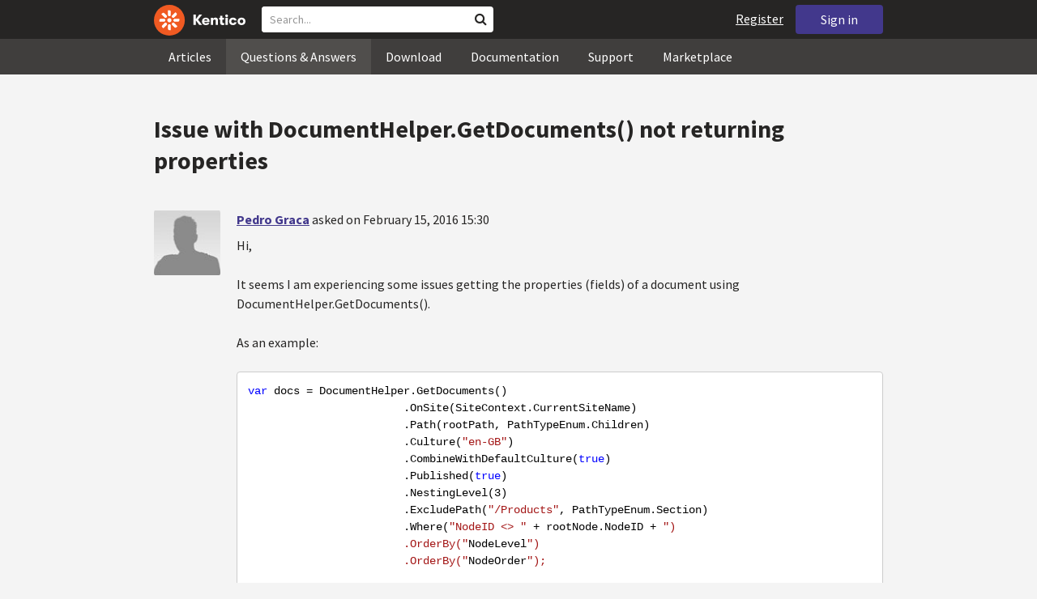

--- FILE ---
content_type: text/html; charset=utf-8
request_url: https://devnet.kentico.com/questions/issue-with-documenthelper-getdocuments()-not-returning-properties
body_size: 28241
content:
<!DOCTYPE html>
<html  >
<head id="head"><title>
	Issue with DocumentHelper.GetDocuments() not returning properties
</title><meta charset="UTF-8" /> 
<meta http-equiv="X-UA-Compatible" content="IE=edge"/>
<meta name="viewport" content="width=device-width, initial-scale=1, maximum-scale=1"/>
<meta name="google-site-verification" content="JWey8gEnlg5ksHr1jGTVwp2WgxUKG9wTYuwP8uGl5L4" />

<link href="/DevNet/assets/css/devnet.min.pref.css" type="text/css" rel="stylesheet" media="screen" />

<link href="//fonts.googleapis.com/css?family=Source+Sans+Pro:700,400,300&amp;subset=latin,latin-ext" rel="stylesheet" type="text/css">
<script type="text/javascript" src="//ajax.googleapis.com/ajax/libs/jquery/1.7.2/jquery.min.js"></script>

<!--[if lt IE 9]>
  <script src="/DevNet/assets/js/html5shiv.js"></script>
  <script src="//css3-mediaqueries-js.googlecode.com/svn/trunk/css3-mediaqueries.js"></script>
<![endif]-->

<!--[if gt IE 8]>
  <script type="text/javascript" src="/DevNet/assets/js/highlight.min.js"></script>
<![endif]-->
<!--[if !IE]>-->
  <script type="text/javascript" src="/DevNet/assets/js/highlight.min.js"></script>
<!--<![endif]-->

<script type="text/javascript" src="/DevNet/assets/js/lib.min.js"></script>
<script type="text/javascript" src="/DevNet/assets/js/custom.min.js"></script>
<script type="text/javascript" src="//cdnjs.cloudflare.com/ajax/libs/jquery-cookie/1.4.1/jquery.cookie.js"></script>


<link rel="apple-touch-icon" sizes="57x57" href="/i/favicons/apple-touch-icon-57x57.png" />
<link rel="apple-touch-icon" sizes="114x114" href="/i/favicons/apple-touch-icon-114x114.png" />
<link rel="apple-touch-icon" sizes="72x72" href="/i/favicons/apple-touch-icon-72x72.png" />
<link rel="apple-touch-icon" sizes="144x144" href="/i/favicons/apple-touch-icon-144x144.png" />
<link rel="apple-touch-icon" sizes="60x60" href="/i/favicons/apple-touch-icon-60x60.png" />
<link rel="apple-touch-icon" sizes="120x120" href="/i/favicons/apple-touch-icon-120x120.png" />
<link rel="apple-touch-icon" sizes="76x76" href="/i/favicons/apple-touch-icon-76x76.png" />
<link rel="apple-touch-icon" sizes="152x152" href="/i/favicons/apple-touch-icon-152x152.png" />
<link rel="apple-touch-icon" sizes="180x180" href="/i/favicons/apple-touch-icon-180x180.png" />
<link rel="icon" type="image/png" href="/i/favicons/favicon-192x192.png" sizes="192x192" />
<link rel="icon" type="image/png" href="/i/favicons/favicon-160x160.png" sizes="160x160" />
<link rel="icon" type="image/png" href="/i/favicons/favicon-96x96.png" sizes="96x96" />
<link rel="icon" type="image/png" href="/i/favicons/favicon-16x16.png" sizes="16x16" />
<link rel="icon" type="image/png" href="/i/favicons/favicon-32x32.png" sizes="32x32" />
<meta name="msapplication-TileColor" content="#ef5a25" />
<meta name="msapplication-TileImage" content="/i/favicons/mstile-144x144.png" /> 
<link href="/App_Themes/Default/Images/favicon.ico" type="image/x-icon" rel="shortcut icon"/>
<link href="/App_Themes/Default/Images/favicon.ico" type="image/x-icon" rel="icon"/>
<script type="text/javascript" src='https://www.google.com/recaptcha/api.js'></script>

<script type="text/javascript">
	//<![CDATA[
collapseSignIn();
//]]>
</script><style>
.k-cookie-bar {
  display: none;
}

[style*=hidden] {
    display: block;
}
</style></head>
<body class="LTR ENUS ContentBody" >
    
    <form method="post" action="/questions/issue-with-documenthelper-getdocuments()-not-returning-properties" id="form">
<div class="aspNetHidden">
<input type="hidden" name="__CMSCsrfToken" id="__CMSCsrfToken" value="z6nnZPmDhxt6lG8HsoxOwr6F48teHgVugT6r8Gb24Pbn33tdNQU38dua5wULNKEfNh20oVquBdN8A6pERtR42HA+4u/LUH7XIa17MbGftEXfONaZJAUK4/GFPj2aKxZP2UsNNRR5XupKpIhfFahbIA==" />
<input type="hidden" name="__EVENTTARGET" id="__EVENTTARGET" value="" />
<input type="hidden" name="__EVENTARGUMENT" id="__EVENTARGUMENT" value="" />

</div>

<script type="text/javascript">
//<![CDATA[
var theForm = document.forms['form'];
if (!theForm) {
    theForm = document.form;
}
function __doPostBack(eventTarget, eventArgument) {
    if (!theForm.onsubmit || (theForm.onsubmit() != false)) {
        theForm.__EVENTTARGET.value = eventTarget;
        theForm.__EVENTARGUMENT.value = eventArgument;
        theForm.submit();
    }
}
//]]>
</script>


<script src="/WebResource.axd?d=pynGkmcFUV13He1Qd6_TZF2lxjhmy_CyLKzRueKtjdJATXsna_mg1aeKziM1-ohTg4dXelBpU4qnAJViAqD_oDhctZ2XT3irYzNRp_Hc1TL5f8nchgaoV6xhbzuffH0X0&amp;t=638901608248157332" type="text/javascript"></script>

<input type="hidden" name="lng" id="lng" value="en-US" />
<script src="/CMSPages/GetResource.ashx?scriptfile=%7e%2fCMSScripts%2fWebServiceCall.js" type="text/javascript"></script>
<script type="text/javascript">
	//<![CDATA[

function PM_Postback(param) { if (window.top.HideScreenLockWarningAndSync) { window.top.HideScreenLockWarningAndSync(1080); } if(window.CMSContentManager) { CMSContentManager.allowSubmit = true; }; __doPostBack('m$am',param); }
function PM_Callback(param, callback, ctx) { if (window.top.HideScreenLockWarningAndSync) { window.top.HideScreenLockWarningAndSync(1080); }if (window.CMSContentManager) { CMSContentManager.storeContentChangedStatus(); };WebForm_DoCallback('m$am',param,callback,ctx,null,true); }
//]]>
</script>
<script src="/ScriptResource.axd?d=[base64]&amp;t=5c0e0825" type="text/javascript"></script>
<script src="/ScriptResource.axd?d=[base64]&amp;t=5c0e0825" type="text/javascript"></script>
<script type="text/javascript">
	//<![CDATA[

var CMS = CMS || {};
CMS.Application = {
  "language": "en",
  "imagesUrl": "/CMSPages/GetResource.ashx?image=%5bImages.zip%5d%2f",
  "isDebuggingEnabled": false,
  "applicationUrl": "/",
  "isDialog": false,
  "isRTL": "false"
};

//]]>
</script>
<div class="aspNetHidden">

	<input type="hidden" name="__VIEWSTATEGENERATOR" id="__VIEWSTATEGENERATOR" value="A5343185" />
	<input type="hidden" name="__SCROLLPOSITIONX" id="__SCROLLPOSITIONX" value="0" />
	<input type="hidden" name="__SCROLLPOSITIONY" id="__SCROLLPOSITIONY" value="0" />
</div>
    <script type="text/javascript">
//<![CDATA[
Sys.WebForms.PageRequestManager._initialize('manScript', 'form', ['tctxM',''], [], [], 90, '');
//]]>
</script>

    <div id="ctxM">

</div>
    <!-- Google Tag Manager -->
<script>(function(w,d,s,l,i){w[l]=w[l]||[];w[l].push({'gtm.start':
new Date().getTime(),event:'gtm.js'});var f=d.getElementsByTagName(s)[0],
j=d.createElement(s),dl=l!='dataLayer'?'&l='+l:'';j.async=true;j.src=
'https://www.googletagmanager.com/gtm.js?id='+i+dl;f.parentNode.insertBefore(j,f);
})(window,document,'script','dataLayer','GTM-5R6NXZG');</script>
<!-- End Google Tag Manager -->

<header class="navbar navbar-inverse navbar-fixed-top" id="header">
  <div class="container">
    <div class="row">
      <div class="col-md-6 col-sm-6 col-xs-12" id="header-first-child">
        <a class="navbar-logo" href="/">
          <svg xmlns="http://www.w3.org/2000/svg" viewBox="0 0 444.45 150" style="height:38px; margin-top:6px;"><defs><style>.cls-3{fill:#fff;}.cls-4{fill:#f05a22;}</style></defs><g id="Layer_2" data-name="Layer 2"><path class="cls-3" d="M214.1,72.45l19.73,25.31H219.94L203.44,75.6V97.76H191.82V47.55h11.62v22.3L220,47.55h13.77Z"/><path class="cls-3" d="M269.79,83.49H244.25c.21,4.55,3.23,7,8.1,7,3.38,0,5.53-.91,6.46-3.09h10.74c-1.07,6.81-8,11.33-17.21,11.33-11.77,0-19-6.67-19-18.18,0-11.33,7.39-18.18,18.65-18.18,10.76,0,18.07,6.67,18.07,16.42a37.45,37.45,0,0,1-.26,4.74Zm-10.54-6.82c-.08-4.54-2.66-7-7.32-7s-7.6,2.8-7.68,7Z"/><path class="cls-3" d="M276.39,63.19h11v5c2-3.87,6-6,11.19-6,8.4,0,12.63,4.73,12.63,14.12V97.74H300.13V80c0-5.81-1.65-8.46-6.09-8.46s-6.68,2.87-6.68,8.18V97.8h-11Z"/><path class="cls-3" d="M341.24,89v8.75a43.8,43.8,0,0,1-7.32.58c-5.17,0-12.27-1.15-12.27-12.73V71.86H316.2V63.19h5.45V52.93h11V63.19h7.83v8.67h-7.81V83.35c0,5.09,2.08,5.88,4.8,5.88A32.11,32.11,0,0,0,341.24,89Z"/><path class="cls-3" d="M346.25,53.5a6.68,6.68,0,1,1,.5,2.58,6.52,6.52,0,0,1-.5-2.58Zm1.3,9.69h10.9V97.74h-10.9Z"/><path class="cls-3" d="M364.84,80.47c0-10.91,7.1-18.18,18.5-18.18,10.32,0,17.07,5.46,17.93,14.06h-11c-.79-3.22-2.87-4.73-6.89-4.73-4.74,0-7.6,3.15-7.6,8.89s2.86,8.9,7.6,8.9c4,0,6.1-1.44,6.89-4.46h11c-.86,8.4-7.61,13.78-17.93,13.78C371.94,98.69,364.84,91.37,364.84,80.47Z"/><path class="cls-3" d="M406.07,80.47c0-10.54,7.32-18.18,19.23-18.18S444.45,70,444.45,80.47s-7.31,18.18-19.15,18.18S406.07,91,406.07,80.47Zm27.48,0c0-5.23-3.09-9-8.25-9s-8.25,3.73-8.25,9,3,9,8.25,9S433.55,85.71,433.55,80.47Z"/><circle class="cls-4" cx="75" cy="75" r="75"/><path class="cls-3" d="M75,65a10.07,10.07,0,1,1-7.1,3A10,10,0,0,1,75,65"/><path class="cls-3" d="M100.82,68.1h21.6a.86.86,0,0,1,.53.19.77.77,0,0,1,.28.48c.53,2.72,1.91,13.13-6.84,13.13H101c-8.5,0-8.69-13.8-.1-13.8"/><path class="cls-3" d="M49.18,81.9H27.58a.86.86,0,0,1-.53-.19.87.87,0,0,1-.28-.48c-.53-2.72-1.92-13.13,6.84-13.13H49.08c8.5,0,8.69,13.8.1,13.8"/><path class="cls-3" d="M88.38,51.86l15.28-15.28a.86.86,0,0,1,.5-.23.8.8,0,0,1,.54.14c2.32,1.57,10.64,7.92,4.44,14.12L98.21,61.54c-6,6-15.9-3.63-9.83-9.68"/><path class="cls-3" d="M61.62,98.14,46.34,113.41a.79.79,0,0,1-.5.24.8.8,0,0,1-.54-.14c-2.32-1.58-10.64-7.93-4.44-14.12L51.79,88.45C57.81,82.44,67.69,92.08,61.62,98.14Z"/><path class="cls-3" d="M68.1,49.18V27.57a.83.83,0,0,1,.19-.52.77.77,0,0,1,.48-.28c2.72-.52,13.13-1.92,13.13,6.85V49c0,8.5-13.8,8.69-13.8.1"/><path class="cls-3" d="M81.9,100.82v21.61a.83.83,0,0,1-.19.52.87.87,0,0,1-.48.28c-2.72.52-13.13,1.91-13.13-6.85V100.91C68.1,92.42,81.9,92.22,81.9,100.82Z"/><path class="cls-3" d="M51.87,61.62,36.59,46.34a.81.81,0,0,1-.24-.5.8.8,0,0,1,.14-.54c1.58-2.32,7.93-10.63,14.12-4.44L61.55,51.8c6,6-3.63,15.9-9.68,9.82"/><path class="cls-3" d="M98.13,88.38l15.28,15.27a.84.84,0,0,1,.24.51.8.8,0,0,1-.14.54c-1.58,2.32-7.93,10.63-14.13,4.44L88.45,98.2c-6-6,3.63-15.9,9.68-9.82"/></g></svg>
        </a>
        <div class="search" id="search"><div id="p_lt_zoneHeaderSearch_wSB1_pnlSearch" class="searchBox" onkeypress="javascript:return WebForm_FireDefaultButton(event, &#39;p_lt_zoneHeaderSearch_wSB1_btnSearch&#39;)">
	
    <label for="p_lt_zoneHeaderSearch_wSB1_txtWord" id="p_lt_zoneHeaderSearch_wSB1_lblSearch" class="search-label">Search for:</label>
    <input name="p$lt$zoneHeaderSearch$wSB1$txtWord" type="text" maxlength="1000" id="p_lt_zoneHeaderSearch_wSB1_txtWord" class="search-input form-control" placeholder="Search..." />
    <input type="submit" name="p$lt$zoneHeaderSearch$wSB1$btnSearch" value="Search" id="p_lt_zoneHeaderSearch_wSB1_btnSearch" class="search-button btn btn-primary" />
    
    <i class="fa fa-search"></i>
    <div id="p_lt_zoneHeaderSearch_wSB1_pnlPredictiveResultsHolder" class="predictiveSearchHolder">
		
    
	</div>  

</div>
</div>
      </div>
      <div class="col-md-6 col-sm-6 col-xs-12"  id="header-last-child">
        <a href="/sign-in?ReturnUrl=/questions/issue-with-documenthelper-getdocuments()-not-returning-properties" class="btn btn-secondary button-header" id="sign">Sign in</a><a href="/register" class="navbar-name" id="user">Register</a>
        <span class="btn btn-secondary button-header button-navigation" id="nav-trigger">
          <i class="fa fa-reorder"></i> Menu
        </span>
      </div>
    </div>
  </div>
</header>
<nav class="navigation" id="navigation">
  <div class="container">
    <div class="row">
      <div class="col-md-12 col-sm-12 col-xs-12" id="navigation-child">
        <ul>
<li>
  <a href="/articles" class="">Articles</a>
</li><li>
  <a href="/questions-answers" class="active">Questions & Answers</a>
</li><li>
  <a href="/download" class="">Download</a>
</li><li>
  <a href="/documentation" class="">Documentation</a>
</li><li>
  <a href="/support" class="">Support</a>
</li><li>
  <a href="/marketplace" class="">Marketplace</a>
</li>
        </ul>
      </div>
    </div>
  </div>
</nav>
<div id="feedback">

</div>  
<div id="main-content">

<div class="outer-container outer-container-main">
  <div class="right">
    <div class="container">
      <div class="row">
        <div class="col-md-12 col-sm-12 col-xs-12">
          <div class="handle-alerts"></div><!--[if lte IE 7]>
<div class="alert alert-danger alert-dismissable"><button type="button" class="close" data-dismiss="alert" aria-hidden="true">&times;</button>You are using an obsolete web browser. Please upgrade the browser to be able to browse this site correctly.</div>
<![endif]-->
<div class="question-detail">

<h1>Issue with DocumentHelper.GetDocuments() not returning properties</h1>
<div class="media no-margin-bottom no-margin-top border-bottom padding-bottom-3">
  <!--[if lt IE 9]>
    <img class="thumbnail pull-left" src="/CMSPages/GetAvatar.aspx?avatarguid=a0b77137-331c-4f35-b5fe-65c0da28ec18&amp;maxsidesize=100" alt="Pedro Graca" />
  <![endif]-->
  <div class="pull-left">
    <div class="thumbnail" style="background-image: url('/CMSPages/GetAvatar.aspx?avatarguid=a0b77137-331c-4f35-b5fe-65c0da28ec18&amp;maxsidesize=100');" title="Pedro Graca">   
    </div>  
    

  </div>
  <div class="media-body">
      <h3 class="media-heading"><a href="/users/441815/pedro-graca">Pedro Graca</a> <span class="media-info">asked on February 15, 2016 15:30</span></h3>
      <div class="media-content"><p>Hi,</p>
<p>It seems I am experiencing some issues getting the properties (fields) of a document using DocumentHelper.GetDocuments().</p>
<p>As an example:</p>
<pre><code>var docs = DocumentHelper.GetDocuments()
                        .OnSite(SiteContext.CurrentSiteName)
                        .Path(rootPath, PathTypeEnum.Children)
                        .Culture(&quot;en-GB&quot;)
                        .CombineWithDefaultCulture(true)
                        .Published(true)
                        .NestingLevel(3)
                        .ExcludePath(&quot;/Products&quot;, PathTypeEnum.Section)
                        .Where(&quot;NodeID &lt;&gt; &quot; + rootNode.NodeID + &quot;)
                        .OrderBy(&quot;NodeLevel&quot;)
                        .OrderBy(&quot;NodeOrder&quot;);

foreach (var doc in docs)
{
    doc.GetValue(&quot;MenuItemGroup&quot;) //THIS IS NULL
    DocumentHelper.GetDocument(doc ,new TreeProvider()).GetValue(&quot;MenuItemGroup&quot;) //DISPLAYS CORRECT VALUE
    doc.GetValue(&quot;MenuItemGroup&quot;) //IT NOW DISPLAYS CORRECT VALUE
}
</code></pre>

<p>Obviously, I want to avoid unnecessarily making another call.</p>
<p>Could you please advise?</p>
<p>Thank you,
Pedro</p>
</div>
      <div class="margin-top-1-5">
        
        <span class="btn btn-clear btn-label btn-xxs no-shadow btn-white-hover-color voteQuestion hidden" id="question-6981"><span class="number-votes">0  votes</span><span class="do-vote">Vote for this question</span></span>        
        <a href="/tag/kentico%209" rel="tag" class="label label-secondary">kentico 9</a><a href="/tag/api" rel="tag" class="label label-secondary">api</a><a href="/tag/documenthelper" rel="tag" class="label label-secondary">documenthelper</a><a href="/tag/documenthelper.getdocumen" rel="tag" class="label label-secondary">documenthelper.getdocumen</a>
    </div>  
  </div>
</div>
<script type="text/javascript">
//<![CDATA[
   var votedAnswers = [];
   var votedQuestion =  [];
   var ownAnswers =  [];
//]]>
</script>


<script type="text/javascript">
	//<![CDATA[
jQuery(document).ready(function(){

jQuery(".btn-user-edit-answer").click(function(){
  loadAnswerForEdit(this);
});

});

//]]>
</script></div>

<div id="answers" class="border-bottom"><h3>Recent Answers</h3>
<hr class="no-margin-top" />

<div class="media no-border-top" data-answerId="11984">
  <!--[if lt IE 9]>
<img class="thumbnail pull-left" src="/CMSPages/GetAvatar.aspx?avatarguid=3d534d88-f754-4c31-9a04-263414754c38&amp;maxsidesize=100" alt="David te Kloese" />
<![endif]-->
  <div class="pull-left">
    <div class="thumbnail" style="background-image: url(/CMSPages/GetAvatar.aspx?avatarguid=3d534d88-f754-4c31-9a04-263414754c38&amp;maxsidesize=100);" title="David te Kloese">   
    </div>
    <img class="margin-left-1 margin-top-2 hidden-xs" alt="" src="/App_Themes/Default/Images/CMSSiteManager/Administration/Badges/2015/certified-developer-13.png" />
  </div>
  <div class="media-body">
    <h3 class="media-heading"><a href="/users/234668/david-te-kloese">David te Kloese</a>
      <span class="media-info">
        answered on February 15, 2016 16:14
        
      </span>
    </h3>
    <div class="media-content">
      <div class="js-answer-text">
        <p>Hi,</p>
<p>Can you try including the columns property:</p>
<p><code>.Columns(&quot;MenuItemGroup&quot;, &quot;SomeMorecolumn&quot;, &quot;anotherColumn&quot;);</code></p>
<p>Greets,</p>
<p>David</p>

      </div>
      <div class="media-addtional">
        <span class="btn btn-clear btn-label btn-xxs no-shadow btn-white-hover-color vote"><span class="number-votes">0 votes</span><span class="do-vote">Vote for this answer</span></span>
        <span class="btn btn-success btn-xxs no-shadow margin-right-0-25 mark">Mark as a Correct answer</span>        
        
      </div>
    </div>
  </div>
</div>



<div class="media no-border-top" data-answerId="11985">
  <!--[if lt IE 9]>
<img class="thumbnail pull-left" src="/CMSPages/GetAvatar.aspx?avatarguid=a0b77137-331c-4f35-b5fe-65c0da28ec18&amp;maxsidesize=100" alt="Pedro Graca" />
<![endif]-->
  <div class="pull-left">
    <div class="thumbnail" style="background-image: url(/CMSPages/GetAvatar.aspx?avatarguid=a0b77137-331c-4f35-b5fe-65c0da28ec18&amp;maxsidesize=100);" title="Pedro Graca">   
    </div>
    
  </div>
  <div class="media-body">
    <h3 class="media-heading"><a href="/users/441815/pedro-graca">Pedro Graca</a>
      <span class="media-info">
        answered on February 15, 2016 16:49
        
      </span>
    </h3>
    <div class="media-content">
      <div class="js-answer-text">
        <p>Hi David,</p>
<p>Unfortunately, it doesn't work.</p>
<p>DataConnection.HandleError]: 
Caused exception: 
Invalid column name 'MenuItemGroup'.</p>
<p>Thank you,
Pedro</p>

      </div>
      <div class="media-addtional">
        <span class="btn btn-clear btn-label btn-xxs no-shadow btn-white-hover-color vote"><span class="number-votes">0 votes</span><span class="do-vote">Vote for this answer</span></span>
        <span class="btn btn-success btn-xxs no-shadow margin-right-0-25 mark">Mark as a Correct answer</span>        
        
      </div>
    </div>
  </div>
</div>



<div class="media no-border-top" data-answerId="11986">
  <!--[if lt IE 9]>
<img class="thumbnail pull-left" src="/CMSPages/GetAvatar.aspx?avatarguid=f92e7d52-cb89-4f28-a4bd-2a0abe3a90ce&amp;maxsidesize=100" alt="Zach Perry" />
<![endif]-->
  <div class="pull-left">
    <div class="thumbnail" style="background-image: url(/CMSPages/GetAvatar.aspx?avatarguid=f92e7d52-cb89-4f28-a4bd-2a0abe3a90ce&amp;maxsidesize=100);" title="Zach Perry">   
    </div>
    <img class="margin-left-1 margin-top-2 hidden-xs" alt="" src="/App_Themes/Default/Images/CMSSiteManager/Administration/Badges/2015/certified-developer-11.png" />
  </div>
  <div class="media-body">
    <h3 class="media-heading"><a href="/users/446828/zach-perry">Zach Perry</a>
      <span class="media-info">
        answered on February 15, 2016 17:07
        
      </span>
    </h3>
    <div class="media-content">
      <div class="js-answer-text">
        <p>I think you might have to include a classname.
<code>DocumentHelper.GetDocuments(&quot;classname&quot;)</code></p>

      </div>
      <div class="media-addtional">
        <span class="btn btn-clear btn-label btn-xxs no-shadow btn-white-hover-color vote"><span class="number-votes">0 votes</span><span class="do-vote">Vote for this answer</span></span>
        <span class="btn btn-success btn-xxs no-shadow margin-right-0-25 mark">Mark as a Correct answer</span>        
        
      </div>
    </div>
  </div>
</div>



<div class="media no-border-top" data-answerId="11987">
  <!--[if lt IE 9]>
<img class="thumbnail pull-left" src="/CMSPages/GetAvatar.aspx?avatarguid=3d534d88-f754-4c31-9a04-263414754c38&amp;maxsidesize=100" alt="David te Kloese" />
<![endif]-->
  <div class="pull-left">
    <div class="thumbnail" style="background-image: url(/CMSPages/GetAvatar.aspx?avatarguid=3d534d88-f754-4c31-9a04-263414754c38&amp;maxsidesize=100);" title="David te Kloese">   
    </div>
    <img class="margin-left-1 margin-top-2 hidden-xs" alt="" src="/App_Themes/Default/Images/CMSSiteManager/Administration/Badges/2015/certified-developer-13.png" />
  </div>
  <div class="media-body">
    <h3 class="media-heading"><a href="/users/234668/david-te-kloese">David te Kloese</a>
      <span class="media-info">
        answered on February 15, 2016 17:12
        
      </span>
    </h3>
    <div class="media-content">
      <div class="js-answer-text">
        <p>If you need multiple types you can use:</p>
<p>types:</p>
<p><code>.Types(&quot;CMS.News&quot;, &quot;CMS.SimpleArticle&quot;)</code></p>
<p>You can also find some more info here:</p>
<p><a href="http://devnet.kentico.com/articles/kentico-8-technology-documentquery-api">http://devnet.kentico.com/articles/kentico-8-technology-documentquery-api</a></p>
<p>David</p>

      </div>
      <div class="media-addtional">
        <span class="btn btn-clear btn-label btn-xxs no-shadow btn-white-hover-color vote"><span class="number-votes">0 votes</span><span class="do-vote">Vote for this answer</span></span>
        <span class="btn btn-success btn-xxs no-shadow margin-right-0-25 mark">Mark as a Correct answer</span>        
        
      </div>
    </div>
  </div>
</div>



<div class="media no-border-top" data-answerId="11988">
  <!--[if lt IE 9]>
<img class="thumbnail pull-left" src="/CMSPages/GetAvatar.aspx?avatarguid=a0b77137-331c-4f35-b5fe-65c0da28ec18&amp;maxsidesize=100" alt="Pedro Graca" />
<![endif]-->
  <div class="pull-left">
    <div class="thumbnail" style="background-image: url(/CMSPages/GetAvatar.aspx?avatarguid=a0b77137-331c-4f35-b5fe-65c0da28ec18&amp;maxsidesize=100);" title="Pedro Graca">   
    </div>
    
  </div>
  <div class="media-body">
    <h3 class="media-heading"><a href="/users/441815/pedro-graca">Pedro Graca</a>
      <span class="media-info">
        answered on February 15, 2016 17:41
        
      </span>
    </h3>
    <div class="media-content">
      <div class="js-answer-text">
        <p>Hi David,</p>
<p>Thank you for your help, but even including all the types that I need (which seems counter intuitive) the result is the same.</p>
<p>Thank you,</p>
<p>Pedro </p>

      </div>
      <div class="media-addtional">
        <span class="btn btn-clear btn-label btn-xxs no-shadow btn-white-hover-color vote"><span class="number-votes">0 votes</span><span class="do-vote">Vote for this answer</span></span>
        <span class="btn btn-success btn-xxs no-shadow margin-right-0-25 mark">Mark as a Correct answer</span>        
        
      </div>
    </div>
  </div>
</div>



<div class="media no-border-top" data-answerId="11989">
  <!--[if lt IE 9]>
<img class="thumbnail pull-left" src="/CMSPages/GetAvatar.aspx?avatarguid=a9812a35-e4a5-408c-8a30-85b781a522c9&amp;maxsidesize=100" alt="Brenden Kehren" />
<![endif]-->
  <div class="pull-left">
    <div class="thumbnail" style="background-image: url(/CMSPages/GetAvatar.aspx?avatarguid=a9812a35-e4a5-408c-8a30-85b781a522c9&amp;maxsidesize=100);" title="Brenden Kehren">   
    </div>
    <img class="margin-left-1 margin-top-2 hidden-xs" alt="" src="https://i.imgur.com/TxliBYo.png" />
  </div>
  <div class="media-body">
    <h3 class="media-heading"><a href="/users/311946/brenden-kehren">Brenden Kehren</a>
      <span class="media-info">
        answered on February 15, 2016 22:49
        
      </span>
    </h3>
    <div class="media-content">
      <div class="js-answer-text">
        <p>Problem is coupled data is not included with the <code>GetDocuments().Types(&quot;cms.menuitem&quot;, &quot;cms.event&quot;)</code> method.  You can get coupled data with this method <code>GetDocuments(&quot;cms.menuitem&quot;)</code>, problem is you can only include one type in that query.  
</p>
<p><a href="http://devnet.kentico.com/articles/kentico-8-technology-documentquery-api">Check out this post</a> and about half the way down there is some info on &quot;Multiple document types data&quot;.</p>

      </div>
      <div class="media-addtional">
        <span class="btn btn-clear btn-label btn-xxs no-shadow btn-white-hover-color vote"><span class="number-votes">1 votes</span><span class="do-vote">Vote for this answer</span></span>
        <span class="btn btn-success btn-xxs no-shadow margin-right-0-25 mark">Mark as a Correct answer</span>        
        
      </div>
    </div>
  </div>
</div>



<div class="media no-border-top" data-answerId="12096">
  <!--[if lt IE 9]>
<img class="thumbnail pull-left" src="/CMSPages/GetAvatar.aspx?avatarguid=a0b77137-331c-4f35-b5fe-65c0da28ec18&amp;maxsidesize=100" alt="Pedro Graca" />
<![endif]-->
  <div class="pull-left">
    <div class="thumbnail" style="background-image: url(/CMSPages/GetAvatar.aspx?avatarguid=a0b77137-331c-4f35-b5fe-65c0da28ec18&amp;maxsidesize=100);" title="Pedro Graca">   
    </div>
    
  </div>
  <div class="media-body">
    <h3 class="media-heading"><a href="/users/441815/pedro-graca">Pedro Graca</a>
      <span class="media-info">
        answered on February 25, 2016 00:25
        
      </span>
    </h3>
    <div class="media-content">
      <div class="js-answer-text">
        <p>Hi everyone,</p>
<p>Not the most elegant way of approaching this issue but it may help someone.
Effectively what I had to do was append the different page types. </p>
<p>Undoubtedly this is far from dynamic as I will need to add more &quot;.Type's&quot; to the query if I am to include further page types.</p>
<p>Here is a sample of the code</p>
<pre><code>  nodes = DocumentHelper.GetDocuments()
                .Type(&quot;CMS.MenuItem&quot;, q =&gt; q.Columns(&quot;MenuItemGroup&quot;).WhereLike(&quot;MenuItemGroup&quot;, &quot;%&quot; + menuType + &quot;%&quot;))
                .Type(&quot;xxx.1&quot;, q =&gt; q.Columns(&quot;MenuItemGroup&quot;).WhereLike(&quot;MenuItemGroup&quot;, &quot;%&quot; + menuType + &quot;%&quot;))
                .Type(&quot;xxx.2&quot;, q =&gt; q.Columns(&quot;MenuItemGroup&quot;).WhereLike(&quot;MenuItemGroup&quot;, &quot;%&quot; + menuType + &quot;%&quot;))
                .Type(&quot;xxx.3&quot;, q =&gt; q.Columns(&quot;MenuItemGroup&quot;).WhereLike(&quot;MenuItemGroup&quot;, &quot;%&quot; + menuType + &quot;%&quot;))
                .Type(&quot;xxx.4&quot;, q =&gt; q.Columns(&quot;MenuItemGroup&quot;).WhereLike(&quot;MenuItemGroup&quot;, &quot;%&quot; + menuType + &quot;%&quot;))
                .Type(&quot;xxx.5&quot;, q =&gt; q.Columns(&quot;MenuItemGroup&quot;).WhereLike(&quot;MenuItemGroup&quot;, &quot;%&quot; + menuType + &quot;%&quot;))
                .OnSite(SiteContext.CurrentSiteName)
                .Path(rootPath, PathTypeEnum.Children)
                .Culture(&quot;en-GB&quot;)
                .CombineWithDefaultCulture(true)
                .Published(true)
                .NestingLevel(nestingLevels)
                .ExcludePath(&quot;/Products&quot;, PathTypeEnum.Section)
                .Where(&quot;NodeID &lt;&gt; &quot; + rootNode.NodeID + &quot; AND ClassName &lt;&gt; 'CMS.Product' AND DocumentMenuItemHideInNavigation = 0&quot;)
                .....
</code></pre>

<p>Best regards,
Pedro</p>

      </div>
      <div class="media-addtional">
        <span class="btn btn-clear btn-label btn-xxs no-shadow btn-white-hover-color vote"><span class="number-votes">0 votes</span><span class="do-vote">Vote for this answer</span></span>
        <span class="btn btn-success btn-xxs no-shadow margin-right-0-25 mark">Mark as a Correct answer</span>        
        
      </div>
    </div>
  </div>
</div>



<div class="media no-border-top" data-answerId="15428">
  <!--[if lt IE 9]>
<img class="thumbnail pull-left" src="/CMSPages/GetAvatar.aspx?avatarguid=a0b77137-331c-4f35-b5fe-65c0da28ec18&amp;maxsidesize=100" alt="Tim G." />
<![endif]-->
  <div class="pull-left">
    <div class="thumbnail" style="background-image: url(/CMSPages/GetAvatar.aspx?avatarguid=a0b77137-331c-4f35-b5fe-65c0da28ec18&amp;maxsidesize=100);" title="Tim G.">   
    </div>
    
  </div>
  <div class="media-body">
    <h3 class="media-heading"><a href="/users/456715/tim-g">Tim G.</a>
      <span class="media-info">
        answered on November 18, 2016 12:28
        
      </span>
    </h3>
    <div class="media-content">
      <div class="js-answer-text">
        <p>I've been trying to do something similar to this and even following this post (http://devnet.kentico.com/articles/kentico-8-technology-documentquery-api) I still can't get this work. </p>
<p>For example if I have something like the below I still get a data-binding error that the property for MenuItemName does not exist:</p>
<p>var docs = DocumentHelper.GetDocuments()
    .Type(&quot;Namespace.Type&quot;, q =&gt; q.Columns(&quot;MenuItemName&quot;))
    .Type(&quot;Namespace.Type&quot;, q =&gt; q.Columns(&quot;MenuItemName&quot;));</p>

      </div>
      <div class="media-addtional">
        <span class="btn btn-clear btn-label btn-xxs no-shadow btn-white-hover-color vote"><span class="number-votes">0 votes</span><span class="do-vote">Vote for this answer</span></span>
        <span class="btn btn-success btn-xxs no-shadow margin-right-0-25 mark">Mark as a Correct answer</span>        
        
      </div>
    </div>
  </div>
</div>


</div>

<script type="text/javascript">
	//<![CDATA[
var questionId = 6981;
var allowMarkingAccepted = false ;
var formTitleLabel = jQuery("label[for=af_answerText]");
var formTitleToResetAfterError = null;

function gatherAnswerData() {
  var formData = gatherFormData("af"); 
  formData.questionId = questionId;
  return formData;
}

function onSuccess(data) { 
  
  var templateName = 'devnet.answer.answernew';
  var template = DEVNETSERVICE.getTemplate(templateName);
   
  jQuery.Mustache.add(templateName, template);
  jQuery('#answers').mustache(templateName, data);
  jQuery('#af_answerText').val('');
  jQuery('.mdd_preview').empty();
  jQuery('#preview-heading').hide();
  
  hideLoading('#af');
  showAlert('Your answer has been successfully added.', 'success');

  if (allowMarkingAccepted === true) {
      jQuery(".media").find(".mark").css("display", "inline-block");
      jQuery(".mark").last().click(function(){
        markAnswerAsCorrect(jQuery(this)[0], questionId);
      });
  }

  jQuery(".btn-user-edit-answer").last().click(function(){
    loadAnswerForEdit(this);
  });
}

function onError(jqXHR, textStatus, errorThrown) {
  hideLoading('#af');
  showAlert('An error occured.\n'+textStatus+'\n'+errorThrown+'\n'+jqXHR.responseText, 'danger');
}

function validateForm(formData){
  var valid = true;
  //check if Answer empty
   validateForNonEmpty(formData.answerText, function(){
    formTitleToResetAfterError = formTitleLabel.html();
    formTitleLabel.html('<i class="fa fa-times-circle"></i> Fill in Answer text, please.').parents('.form-group').addClass('has-error');
    valid = false;
  });

  //check if reCaptcha checked
  if(formData["#reCaptchaClientRespone"] === ""){
    jQuery("label[for=af_recaptcha]").html('<i class="fa fa-times-circle"></i> Verify you are not a robot, please.').parents('.form-group').addClass('has-error');
    valid = false;
  } else {
    jQuery("label[for=af_recaptcha]").html('');
  }
  return valid;
}

jQuery(document).ready(function(){

  transformEditorIntoMarkdownWithPreview("textarea.mdd_editor", ".mdd_preview");

  jQuery('#btnPostAnswer').click(function(event) {
    event.preventDefault(); 
    var formData = gatherAnswerData();
    formData["#reCaptchaClientRespone"] = jQuery('.g-recaptcha-response')[0].value;    
    if(validateForm(formData)){ 
      showLoading('#af');
      DEVNETSERVICE.postAnswer(formData, onSuccess, onError);  
    }
  });

  jQuery(".form-control").focusout(function(){
      if(jQuery(this).val() != ""){
        jQuery(this).parents('.form-group').removeClass('has-error');
        if (formTitleToResetAfterError != null){
          formTitleLabel.html(formTitleToResetAfterError);
          formTitleToResetAfterError = null;
        }
      }
    });
});
//]]>
</script>
<script type="text/javascript">
	//<![CDATA[
jQuery(document).ready(function(){
  jQuery(".vote").click(function(){
    voteForAnswer(this);
  });
  jQuery(".voteQuestion").click(function(){
    voteForQuestion(this);
  });
  jQuery(".vote").hover(function(){
   jQuery(this).find(".number-votes").hide();
   jQuery(this).find(".do-vote").show();
  }, function(){
    jQuery(this).find(".do-vote").hide();
    jQuery(this).find(".number-votes").show();
  });
  jQuery(".mark").click(function(){
    markAnswerAsCorrect(this, questionId);
    unloadAnswerFromEdit();
  });
  jQuery(".unmark").click(function(){
    unmarkCorrectAnswer(this, questionId);
    unloadAnswerFromEdit();
  });

  if (allowMarkingAccepted === true) {
      jQuery(".media").find(".mark").css("display", "inline-block");
      jQuery(".media").find(".unmark").css("display", "inline-block");
  }
  jQuery(".mdd_editor").focus(function(){
      jQuery("#preview-heading").show();
  });

  // mark already voted answers
  for (var i=0;i < votedAnswers.length;i++) {
    markButtonAsVoted(getAnswerVoteSelectorById(votedAnswers[i]));
  }

  // mark own answers
  for (var i=0;i < ownAnswers.length;i++) {
    markButtonAsOwn(getAnswerVoteSelectorById(ownAnswers[i]));
  }
  
/* VOTING FROM QUESTIONS NOT ENABLED
  for (var i=0;i < votedQuestion.length;i++) {
    voted(getQuestionVoteSelectorById(votedQuestion[i]));
  }
*/
});
//]]>
</script><p class="margin-top-1-5 margin-bottom-3" id="sign-in"><i class="fa fa-exclamation-triangle"></i>&nbsp;&nbsp;&nbsp;<a href="/sign-in?ReturnUrl=/questions/issue-with-documenthelper-getdocuments()-not-returning-properties">Please, sign in to be able to submit a new answer.</a></p>
         </div>
       </div>
    </div>
  </div>
</div>
<footer class="outer-container outer-container-main">
  <div class="right">
    <div class="container">
      <div class="row">
        <div class="col-md-4 col-sm-4 col-xs-12">
          
          <h3>Sitemap</h3><ul>
		<li class="articles" style=""><a href="/articles" style="">Articles</a></li>
        <li class="articles" style=""><a href="/authors" style="">Authors</a></li>
		<li class="qa active" style=""><a href="/questions-answers" style="">Questions &amp; Answers</a></li>
		<li class="downloads" style=""><a href="/download/hotfixes" style="">Download</a></li>
		<li class="documentation" style=""><a href="/Documentation/" style="">Documentation</a></li>
		<li class="support" style=""><a href="/support" style="">Support</a></li>
		<li class="marketplace" style=""><a href="/marketplace" style="">Marketplace</a></li>
		<li class="old-forums" style=""><a href="/forums" style="">Forums (Obsolete)</a></li>
        <!--<li class="newsletter-archive" style=""><a href="/special-pages/developer-newsletter-archive" style="">Newsletter Archive</a></li>-->
</ul>


        </div>
        <div class="col-md-4 col-sm-4 col-xs-12">
          <h3>Suite of Solutions</h3>
<ul>
  <li><a href="https://xperience.io/product/content-management" target="_blank">Content management</a></li>
  <li><a href="https://xperience.io/product/digital-marketing" target="_blank">Digital marketing</a></li>
  <li><a href="https://xperience.io/product/commerce" target="_blank">Digital commerce</a></li>
  <li><a href="https://xperience.io/product/customer-data-platform" target="_blank">Customer data platform</a></li>
  <li><a href="https://xperience.io/product/marketing-commerce-automation" target="_blank">Automation</a></li>
  <li><a href="https://xperience.io/product/analytics" target="_blank">Analytics</a></li>
</ul>
        </div>
        <div class="col-md-4 col-sm-4 col-xs-12">
          <h3>Stay Connected</h3>
<ul>
  <li><a href="https://www.facebook.com/KenticoSoftware" target="_blank" class="social-media social-media--facebook">Facebook</a></li>
  <li><a href="https://www.youtube.com/c/kentico" target="_blank" class="social-media social-media--youtube">YouTube</a></li>
  <li><a href="https://x.com/Kentico" target="_blank" class="social-media social-media--twitter">X</a></li>
  <li><a href="https://www.linkedin.com/company/kenticosoftware" target="_blank" class="social-media social-media--linkedin">Linkedin</a></li>
  <!-- <li><a href="/rss" class="social-media social-media--rss"><span><i class="fa fa-rss fa-fw"></i></span>RSS Feeds</a></li> -->
  <!-- <li><a class="btn-newsletter social-media social-media--newsletter" ><span><i class="fa icon-kentico fa-fw"></i></span>Developer Newsletter</a></li> -->
</ul><ul>
<li>
<a href="/developer-newsletter-subscription">Developer newsletter</a>
</li>
</ul>
        </div>
      </div>
    </div>
    <div class="container">
      <div class="row">
        <div class="col-md-12">
          <h3>Kentico Software</h3>
<span style="margin-right: 16px;">Powered by <a href="https://www.xperience.io//"> Kentico</a>, Copyright © 2004-2026</span> | <a style="margin: 0 16px" href="https://xperience.io/policies/privacy-policy" target="_blank" title="Privacy">Privacy</a> <a href="https://xperience.io/policies/cookies-policy" target="_blank" title="Cookies policy">Cookies policy</a>
        </div>
      </div>
    </div>
  </div>
  </footer>
  </div>



    
    

<script type="text/javascript">
	//<![CDATA[
WebServiceCall('/cmsapi/webanalytics', 'LogHit', '{"NodeAliasPath":"/Questions-Answers/2016-02/Issue-with-DocumentHelper-GetDocuments()-not-retur","DocumentCultureCode":"en-us","UrlReferrer":""}')
//]]>
</script>
<script type="text/javascript">
//<![CDATA[

var callBackFrameUrl='/WebResource.axd?d=beToSAE3vdsL1QUQUxjWdR29zHjQe55GWAo6dfjc2U1maYkCxtdIXSt0fY143Au2L4cAH4tbLN12E8ioweURGwlVqS-nzfj0ZfzMQGvpa-IJuy9v9klhj9bjUvrt4LJc0&t=638901608248157332';
WebForm_InitCallback();//]]>
</script>

<script type="text/javascript">
	//<![CDATA[
jQuery(document).ready(function() {
  if(typeof hljs !== 'undefined') {
    hljs.initHighlightingOnLoad();
  }
  if(getLocalStorageValue('devnet-newquestion') === 'true'){
    showAlert('Your question has been successfully submited.', 'success');
    removeLocalStorageValue('devnet-newquestion');
  }
});
//]]>
</script>
<script type="text/javascript">
	//<![CDATA[
jQuery(document).ready(function(){
  jQuery('#scrollTo-handler.nav-sub a').click(function(){
     DoNotScrollOnOverflowedAnchor(jQuery(this));
  });
});
//]]>
</script>
<script type="text/javascript">
	//<![CDATA[
$( document ).ready(function() {	
	$(".btn-newsletter").click(function() {
	  $(".newsletter-subscription").toggle();
	});
});
//]]>
</script>
<script type="text/javascript">
//<![CDATA[

theForm.oldSubmit = theForm.submit;
theForm.submit = WebForm_SaveScrollPositionSubmit;

theForm.oldOnSubmit = theForm.onsubmit;
theForm.onsubmit = WebForm_SaveScrollPositionOnSubmit;
//]]>
</script>
  <input type="hidden" name="__VIEWSTATE" id="__VIEWSTATE" value="b1UBh9BLc4S2hT95DDXn19GJMNpR5M9bvWuDzIQ1+0mRGGtx8qKzkoKc/U5bi6X/DIet/IkwgTgEfTQ9msuBrf1BoBDUEMO42RvYgR11jrqEqDl/tY0eZlCkmrR5C8/9RZuQYfj/uKzvJ4lRalcGlXSxl76Zz3zZI5FcggHupqQ3pr07HD6qPIiJFD9rn/XY+xghE+XsWdMTsGANMlXB359lVOHAcHUh1KhtTaXLWHUgh5RIA2nGxr//3OlgxK/8tMOdoxpKvdWn/K2rvcKDfhw9c3om2e3fz6XMe0Fn5FqEsfhKwgU668+B5DgrqGoXMSiXlzM1YfFv70Hqz5RbBlD1dxpFdFauXPrzLg/LRm/ckHKD2Mj5aQ2nYfJiktEfog5q0W2cBhMaZD4Y/WH2ViE4VliA01mBvWPqj1N2Jv1vwUNYzykTD7YrexE+LGzhefuiALYWU1tRsu2TnZYdl1llcQjE7J/UEVeUaKGZeXS2WU+aBzbslIe4YnH/755KfuZpE9pMWu7JXUckDk9dLJTstw6173QHxi7aXqGPfu1lgAkq9h4DHDn2VrAe3kQWW4aEUOy7gvJ8SNAyPIKebts8yW8T7Z3k4Nr26tcPtWKjFkIhPLxOyYTjk3vaYdnOqpMyxrCeoTbip0WAjOmkjCNq29Wkru0Z4VrfGrl4TXvZ4B5SmOsaH2g8MOF/fI+btf8X+QYj2+AdorlcipQplo4kBZvChioz7Hxxl+NfKmuYV+8YvZBn4BnBBpnULB0c4JvLfoZ2YnwFGyxALhE/[base64]/6aoovM8D2dmf8/TgGDuqA5KoN4NEzxNP87bB5bpMMjFcPVr0Rq9cXjso9CMX7I9FLqYg0r4sG3RS49GyS/urQkgNA8fbbQFr9wS6C+SPOVXMX0Qk4XWkxANLleExVs6dKv3lHreepCqbOo7PVvKCmiQzag2666SFLXa3BN+yB3dmbqUbaU2q1WWKSuNPUER1LhbjOQNYT33piSvgCD2itll1g/vuhzbwJXkhqkvHJ2ix0v3jgwjhGzGVhH46eBueab7Cw12imnLc9e/RAwVNenrri+6ioYd3ky9d6PsRmteIf1xQ2kECbtFpcaO2yspJ5Skwg0CK9mpNONRymgVMwC6GD5kSdREyxk2HPA7CVKFGvyefHY3TGcNjZnveGyPqc/[base64]/x+ROQs1hRz3ULy+fmeLaGMWJWex0ynZHlFixYlvzq/vLp+hR0i8rWv7lyzaAHioGGK+y0oxOvfbaD3lmqI3Lnz/iegq405RDMxUgZJNDlvComSWyKEDuu29YbOR3/8ZNLdquzhEdp2tIfI5bnw+KMOhch79khbUV/x5jYMo+f+XzEFKe06Zz3BjUgRnF57p00yc0KaVwETJwzfZvo4lpbxNltMWeYwEfMwe8KC3jERbO8saiuzsU/h+NMddiVH7tGNJxbiq9ctWzviWw3ioHCTZjTDNN4nU0NQ83o5dWsBznx3WWwHhzM2I7y0EfJifrrw5gl2z3ct72C/5PYs25JaRQCAbbAA/9TfA9Cwh6DGU9Ts9xa2lcoYytrqB25o9j/gQxJS5iXdWH2Y81ZllzXMf3waL6zQpvAz18WssxqLH5K8EW8nvDx0nuAZUolZqaps5IoXrTMpGTTXH60/P6UbaxwhHrDzgagOgB8XL/8TaWjj2Jp7uCSooUh9zoSGWaFZDCr3F99DPL69bb8GMTlKvf8+3FLMVCVDmjjHNw3nZ5k8sTu1eLA6QqYO//gkEJ8W74N7Y9J/mDnL3eELI36Va6AAENCp6ecgcMF27TvtCMXqYgBZqJsFw53jTAUFMIQDZYVFV7/chx6e4ZnoVUoYv/3/npBQT+5SlbOPY2D2qtZcdnekStCy/lGLY0iZhaNvLty8QXqOPXCfhFT4DgFs2+/dC6StmOnYwM81/MB0QjPjNjiGM7pp7S8M/hVJXI4kRJZtGpl4Nb+fxNvMRljwxJ0+cNFj2TABnBGU4Hsl4OlFnHkgrMauwWllfQr70ESHRMhCljnbPPBYi/1abXFM2/koy4qiTYCmLcniRDQaMoSJ8OpJgC6MOapJ7rRa/QFlhLL0uHBibSmWkZII/DscuONRBW4iUuqV+AP+DMK5Ftc/G+3Ain0HjE/wLo1nNOfOqng/2nDq+J3eqoDqjE2ximZpNhEIIDed8+Fjm53aX5tzj5RR9UkyicaZ6IaXzd3fym3gr9HJeQ7qDRoN8tVtnSoj2ff3qvLDf39itAC+JKHnKqmVAHdIVlVi8god9JYFdeGNfUjJs1Fp+oEyP4Zz6hCsrntopffoHexKXbSKQtMjAL50hZ3xr4Trqj+364BE87bPxNFNJz/MF779eXzCWJmVvWeDRLOdZTIK9TQ/24dV3aewq3fPT7+LSiLS3PzI5Qmi3h+fJmZTSK27bgcXRtT60OPfyF0oz0JHG1v+ReXprMMaCNy/HQNPWdzlKa0m14g82pG7RqR8yS7gDJqyJhcPrSnnjGwIpJ+adhlDD7ehM3R4IL+sBMaQX/nEigS/xtJm9p0jSdGeTjYhnyQkmH3DUKoAirDfybnR7c4SRPrFaGJAnXYMWCW5uq4h3/pcfG/MzZmXD+5Ktxa1/bvhCofWgkLGirG62BlMNS4Od2KW5lsKbj4xcvTAoB0vurZ4Cu78Eda8LsYeJA0PUou3geQgZAnkFuhe85AFj5VwF3FCp7yT5cITV9VYUwZvkGrtBjeZY0Su6G7gcYTFar21Cr5jMbuz/NBd3TocFYuuCyr/PI2lsO87s3fHAVAjKTYXtIccdTYB2OyF9H3kPpHO4WQIL1RPnXzC8xrQE7p79CXy4/UxF9dCxwlFMITjSahqq0c8RbiRBJRUrKFylyyqEMyuNvptC4npQp8WTZhrZWzdhQxL8NwZhMyHsu+D36FCDFdCws+edsdBulKz3hu5PYi2GysEWSi+kbwDC7FTBnNmH4BLHmzhZY4Wy9iir7K82krV1eM9lksVV9JLSJhEUqcgfmVRym5ZRzh/b47clX4Qxrh3AeDgye8w+NHSPp6bo9VPo9O3hd/T7yJtHqIn3gTrxbTPxBZCqT2txkOg3kN7ebXeteeCd7bmGSvhb7mieUT9xLJGjjBm8Mve0ncK0ijFVIWhKeJL/Kw0QxTSUsfDvGj72t38JErWl4TRqEGaTs1y9SWwKe90AS6biNAsVu6HxuRu6iSsYYzES/Rwvzc/AWMGSGA5WPvE/fFVPqsFC4hXRGO8aF7q04fjuBhnQtqtwp61JxBrROCTnnJ2kGsO1rflH2Z9fodmDgx8vWGZ9NdF9PlxG1kS/8N0p94kTVfCgOi0CCyXs3V1Rz3gse2yvP1I/EtqyVQeLDvbP+oL4VQfuAeBE2zQh+aeMtBCLJU4sr0g7IOpAxDWcliHEkBY4EkVIkYYHdyh+i9BCgPFar8KhpXCveWmbWt+NFxJhv7DrTEVsMh3Y1TlD4nFzETlPZu8nbMANH4XcdC5PufvUmpZMNXx8DP9xmkcrrAm/Pwb0stQqHOAhowS66XaV+AP0nPhGJaI0C9LtQ+GmLNhODNHn16e1XjRN2LrV6RE2WXXsQCCSU67TfD1UbP7M2RdKX/7Mie4janN3/Ft6AYR+qaqmcKiXH71KbTK75Qkt6rm8nKpnLjolDBYzYAbHpgWpNhZkSXalhDZHuZZlYOePEZ2H9HpUad9hmIUYM4gSo8nDp8WuYPFZfKFSQ+we0HEomGxA+iWUmsD+uN4FvMj7gS5qOY/PmpctK9EeKqObKdyAALFdDNxjDglWR5uWoZkntH2O3LjNoP7vn0UR7x/gqPfoXywhQjvoIDOrKpX5lS97JhBHKoJB+jNmXuMYkacQ6u8ApPRxwiIPwcXf3AwBYjKVYoxIuL2+sZDT8mHi3VZRsxml2RSU0FSm3xkTxNY/zNIJQAyPFC77XqCm3Guew5Ul5/6B8wR6I7KsOip0IPn8CdNTRUXVfns41Oats607kNaWI7vhG2CxU80y6DBjPWwwxYJWubmVkveeckoj1ry46QtD3Y5UWyBxVJCKrovPetLFePuTOu3HtMvjy4fANrKOrMqhZKK82ITugpcNzQhkm1OFsONWHa5S5Y3Hdu1twR3JxlDYLf323Ny4TRJTBqqF/kcnSv1M63Lh0BuAhK3zZo5wPuzKKrrEMg5CsgqmZ1iTL2RF/c4BWGGgk/3TOoL84NZhyLGfb/j9s5qo6nEbwuNR5IvkFM5vV3XcOhVPPk3M31iI1Sqntd/AXsIarB2g6TaT3Ovub4FMUed3KuGlB6a8PeF7OFQXm5qF4SCyqQTfRJXrcNpzrxQQFZDdeCJqsU1Ajk3fPdoF/[base64]/nk0FqrUC8ZQv2o+agdY1pFDra5kuBa1wqI/RqhSiAnYOPJrm3C1hCv00+Htk3T/+GveM015YdkqFicJhyFhwUCWH3znmxuBn1LqfQLwFvhuzSHRtBtWB4g6ouszFb1NiR1dN1NSw8sg1v4nr6JkiUbsIkcnMsXQ/S/WwH2KnN4OR28XAsXB5fR6yKZsvXM3t9H72smhtUuz88SaTkZa1EJhVJ3wBH9jAQ4L2gk7DDe8ndh0hyAazFQWpIOALKQII9ummX1LDj+b4vB0ihr47FIVarzTPrnCEWyIekDrXbidqQFIhsJV1q/RbLKy0G37ndnpMjw1mIJ6WUo40nJms0oKvYxUCF9ukVx/AuYGiVNN9L91QWTjPn+lals1Z+ViJqaCxUgnfdkfjpFpneXKfGSZhaDOBTEwa8tPniwfR91lxLp5VP3ZNM//jfB9AUftXL5Lpo1+cdtIv09HUYZI+q5cgpAlcnKIzeRvzXvGifHJvdhHJqo0HbrxRZeIv6l/zpOno2L/aY2CIDgJJBzH+esnO6e1aGwEbZ3u+1TRpUSKNYFiSFTJtu8j6Xn045evVLZFk7nlPOE7v9mVXFnrcqBle1xX0GmetnFJrACDDSCtzKo2bAFKl9xhOB7UzWIJAO/3kio7uFwR2KM24j8/i54Cy2g0JH/xiFI1pHCdUKVmaRG/8g/5g7fWfhZ+tVXnwfI4UV4siEtLUwi0tFNt6fgK+c6mNjo7bToQxY9pdYMaUhMBKMXT5PYloPfYRnGDwNAvuEpN60H3/78NzN3i5H7+17fS0gKMA6PkUjCXq1XzIvLG91DM8HgqQ0RLzNSD3H2jJ77URMNDZkzMII9X2IODGrj1iGF7ZaWKuuduaqkvwrdVNIVIDOcS9WeTobimOoWndbd0G1rgKiPeWD33rC6tpGqWxbprCclKQXUoEqxyoOVjH6un6zPWfa1/fWxP1IEHCaFes9W1rF2AdMpGqbYXe1gB73KXgpWxrD5p3bOFV9OnsgvkXo+lXyveTcwEZNnCFCPgAWwJ2Aybx/jlIsX2ROXJrIWpo5uRVi2BxHwyZIOcZtucRhP11vz5yJHYk5yNIVuezgxJOKv38jqU7YQJtpGL/rN6vvMlnf00Ilb2P66x6Rbj/q9+WZjn1/rW3QTHJ63G4XW81x33lvujIwU8vXVZDWUg8e2nq0e0JsNXlN602Z5/XxboNBoi2xI8GGflMaeefMhSyw8BJ0HYh919r6nuASVyo1s3Of2oTahhPLOc5korF+Ln3hiXq1G1KkbA+WwAeycBIv7KDZC4zvkICsm+6KwkhVJDqznoryH0orCoAqb35YnWXZ5PZb0lxAGDMEg+Zl6aqc8FzSlI6S0g4NsBptm0a9OaPUByTBLcNP//WBwI/puikNBzO2ipHEqDle1juROHdRq6gCm7hbBrYkVgh2UnoByiAil/00QGxU5DhOu04/kslLsdcI+AxCkoxldXPfs70mRFZrmu2S9XcXrjU7Ez+DFZLxNZV7prHvjJabnNxQ8Q5iH7VtGKcNsku+h7Ah+lOCT5ATmBU2c1+UR47tTezhpNsajkfehUCEDe8QGVwzUzDnNKLqc0nU2ZKv4BgUeGkx/lBbAidD9Pubi+8FcR2qxrrC5XNYhFz0AZWp+fDXurZJPK5HV7PsgRPzNZ0QZvRPXW417W1c1YllPR114yQ+Xlsdle3HJHEJdjdF5UiBSrz0Ea69e9UgFNswExJIAse4dw/8PIhszj167bOzyOJRPhUosGFnT4rhvVBFFlrA2GXFAH8+0Lss93dpnI6ESayjjz1TvuM3XsSFCh//BWvZ+lVyIBstuqOjdlvHrPDnztWBZtGMdoOjN65oKDXY/w+bxDhm8MVLARxveFmK8LBU/g/OkQV5v/[base64]/FKiOHEcoOXUI4qU/htiWLsxq6XX5MDAeKPKU/1ALwPPBLuma6xxCQOyNG14JuQlCtJOfkbpm3gFnSWQJebVcwSDKQahPA0Ce9e5BCEX+ElulbsdDY9lz2iHAdxpD6zkHGvlVr2HlUcwEzyVZmmZQKYbIPcH3bi/BGaRFSbGIVGZLYM41IburYPTzphP7aqsehkA34rnvFWHGrSSGNW5mBwxQrnudR+t42ErnQaSkR+tUJucXIk/Y1qJW/SjnPhZx33jpb1hsB+n8pmNzckaMT0wqQElYxKSGdzceRoXbDTT7h3eBSlwotjvjMzV2820hyr1mnC2bfw+ZxcjaGTsQdfsd5sBTYCQ9/eYSTQMj0+mcbJHVZUi2ZajC+s8MSFSnGU5eD0vFwUV39y6fSjTxpUyErxOMGUli2k7zQuqv7Tjjeg7d5vHsdOEs3tRA1hRaLux0+dBSiEQxGeymOqhSaxSpoDnq0fu33UikNM1Ncve3B388M+jZPQ7+QfkH+HOcrVhAyL+q+GJo1eag5+h/JyLDltAyLeHQB5efDNUxaVSBpESXV0JJJTXArFwW+O4ElvYopXJFu4xP01PukOED/YbaxraBU/vQkB7fAWcOfITmaRwz9Zz8ENNky7x7uBntSnc8pTvYodBlVAgQPmUnce6Fv4IymyxD+s44iIGpcuRTbcdpGdnaa1K6oDuXajwp3blRo5mLRKlGmqRjhpA8Mqi7+2uYAWucuS/QLJP4CPRkP7Kcj8CXf4YhmAe5cVu/+dRNQojgYvmWWADpHEz+WPqNn4Ff5iv7BDyv3Ktt8RwzDZkDcpqrHU0eaNw1HS2fFQV3n9BDPw8xnn0AYdMsh9MGgTBM0wT3erkGfSc3/Un7IR+oG7TjHIAAclytX6Q53Rn+4P4b7avECcYyD0HOvyQ5NTvwcxrHXuaz623jkIP09eH9MIbSJbmFBM/dzSmX7r4Uug8QP2m2BMt+3QUiD2NvWBLhgcKQtEBiLvhVA7KTCHZIb9MQ1WIZzFRJh9KpYApJ9oPpf/YzQ4vHYFmcd9eGfoeV7i/[base64]/+yg3+1haAsZBEf2igMu9Nsymdk2aOe5h1TqP9p8fY7Zl0TCl1BuaJzDsgUI3Vb8uK5Q+admrzhMc99ZpRtfhrIi0me3muuI+MJEwwrhkNvLkMJzFJ4JTF1gJQN9y9nCsDFMvlQ0u7alvMsbFDMjgzjfJ9PbszfAh+JE/wMqm+JyrOI0xrCQeTx0/oaJDV3TXg45VRrTM47NEPS3QhGLo/agqmjkpmFeDLR9/1fFwVM6aFpAe4BH9IfD17bs0zN0zo+tVCec1fbl4rg5ebpUje4dnlXENdvKwqzVaM/QWt91Qjbf8aw4pgzB/c4iihLPvWJk+yZMn058WO3EzKn12zQ8efNmP2izzG7HAbAxSt2i65xJLsrA2gstBxSKgdJeKJjeSeiBwZgjDojwkz+IHwmNYIg8WfnduqGwRwPilj51yQ7ztGbL291wiUEyh2TpxWpe5q6iLiCMmi6fZ4qTrHcIyA25DsSV72QwxGFK3GMl289dv7zXuh8Ifw7/+aMpnwIsN80DuVDGsC2fzvEZwRx4PfDlbhDgRz8bsGXLYex6cdlMI0N3mA28/k1KxSxtju4wtbYVdT+35oz2Yrlns1V9vyGSS8TH6vVm/KCo0P3FZ2JOgC5OLfGczIa2sjWX6Yyb37/FThiB5Maz4SFkKkGwJXd0kLlDb21x5cjk/2EM1CWjLoufKEvM5GB277OWsfAGLT+smcpK78cwzFYj/6z9kmjRm1fSLZJrOhd/UmtdaihNb53ZlwThi/VMi9OTEFJ2K8MuBHUn2RdjnB4EJmpZed4PuDWVZOhShPaCRYFh2NETODwRcEd10utms8Ax/SBUiz5h34u0HdrHb1hpdaZxglfrH+H85DPPj/7EFT/giRomtIqY9LtWppWW83p3SqJ1HTtAFV3lw3M/6MrdFoBaRf3wJxINS7e2kAw5hEbhxsyiMdLOLF2JEHebDaxFP2nnPo9hgi90yngFVbz8CdUa/VmvRiIoxnETzk4yuv14vri7WlQ/sfgx8WX8Y8dJnnoMh0JbdkhiopZYVXji7buAQvmCpvTmw3AiE/pUT2EhwPywmxr3duqFl1pXuP3ZIpFl5p0rkEyeBfTP6ZiN2qozQCOydhqMQO0dcdjJIzf+RLWmgpGUl87X3QjIsF4foGhQQiTK6mWEYtg8YfAjzaKGGjmKMSq3m/bcgbEocosS/oLBTtiz7QFRRp8wa8VCpYrLO5+S2Sm0bgwrygjvCDv+wfngTGnM9DKymHkHl4rwud1Gh34CPuvpzlQFK/6/+OPczhUP4mLpsTZ7Tnao+z0yDxOjpmqtqAWQuE1AzQoPqBHeZIB/YwmcxM+sZ9y5/pajbLEMojSLMf1rNlAIXnY1+yQfD6Ey75CZiQCdRgx+/Tn31vUb4syxm8JdpwOuSjcKUgDYKbUwomCfNRzysGgQTMq7o3EGIFeWZgvAAtnEk31B4XKkp2hioKTUtDu6+1wq9lqyxZvMo7ZD83JoNQJBncCFauEUaxuJTwpRmk2qh4jczI2dcQnw8ntabLgh5IaI43NzjisOL97AHB0MLoQghusVm8WMtTr/ipLYXynK4uYlh8EXQZz1BmbcFiK+WD5Cuf82HWy82h6J+tRKa5B2czMt5FBBwuwJuD4sxsupFOJWu1VRCEy4l1u+QcVES5JeFolb5drpB/5VHJZYTPx4C5clDM29vAz8imhkule5mBqzbDT1pOSFPEkxcHNbzH60eSeu3/SWHjFb7PdksfylLuotW8GPHGV+HTL6kk54oDpUIgsI04HkThrYTBNLXFUCVTZtbOYCaJV4lRkiHlLv5aeUBl4nw+m9uacyHIUpMLEVN6+ivu9eHyaRINredTrxtajhdAqKXpG+g7oI8kPyCXqRMsoHfqBVeac0YsQZFZoBl4kjHar7adHNyklzZmhyKIqS2g4/bzx44ixIjJCNZYCrCNwhmxlRMrxYhSAduqam9DGyktaJrYTa+rB8Z05qcUKn6QBo8zdIZ4lmbqUXZNhFgC7rDafx4y5wYKbqhZeKivZ/AjmV0XvNX4hq5P9V0IsXBf+Zbn0i0rWvjQXfghIzVFZgKLsq8PttpCwtltEvcysVQ+qVtfFG7wNfC7TL0dmSWA69qycd2EmSrRJyWPPcHZ9FwSVlpO7/gabJxDrO28FA/mt9rUK9IssMvDAGBdcUf4/ZfMInE26xLquFzIuwHFNiWnaETkTPPGlUpZHBBKeM5boelRglHPSzPY3hlY55AZN6wIAQss1XfZLaGmSQtq4ouAK8R9J66jhGbzJS/Z9QdLLsT6rU3Fw3bxQEe2jjfpgcrNfoAftr9Yfc5uqtMetIAt5LXtmeBwVDQ2D1KWrk+onJ6r3PssWfv41T5IWtWm7PGUsTHjrB+cbFdzGbRBiF3IKwEKZDwlm5/1X7p9q0jX3tp4Eg92GEmrFDoXP062od3+crf7taRn0WJryaua0hx4oNkIdhx41sT+N+5+5YPH2kBs/k6+6Dt8CfbTVu+PDM+oVEXPc6JpyA41qtJlr6ZS6Zs7T+HLmLZmab3ATJPtkADY/BuOOi26SM241EFqTwXEYLkKTiyU1Fs7tGDbRW7+taGF9R7fglWmDuJd2qdE3RnHm2P+tOEZgc/NWz23s/GSDhMfiYM76gtiAJLah0MzpWg3Tl56rDNNbHDSVExw++q9L78UmRF0cKY+7zgkrSVgnVlqyGaGXBLncuEQoWCFjBFExSENJwsvoiy+KPdIxzU3+/COgyU3+cDUQNmCnjRpxBejua0l0h0dgf2VnEQkphCTe3nPtYbMosj9tCvyndMCjbCJoh6upu3jAXQvU62JssJJoVQ/tAvlS0H34MHgQzF4jGhN59fLdQB1ZToPimXdK16cyaVLn46XMU7WLd2jDs434zmoaLl683BZfKbhJrdI5PXCktKpo1FmKo6QQMenxSuqE7QNVlvtzSdMtHRqe7qY7zQeFGYZLWMJ/[base64]/SlnvRNEh3rsCiUp96gEKvAnWD4o08btrHNfCbd2bi9z1FN2H1DBjYh92jZltIY+qPrdYW6yIjegsJSMun9EijK3Wao8JRP9B7UeyqtcEQ7zhRr++1lSa9T91X2Uc/bfoIw1z8mn82CH0fsClcoxJQmu8vIqjxEQKvxdEO9+5UbxEr5B+9OnhJggxdd+V+QjmIv0gCGStWa3iQPZhke+doakJzvbrhNX1iVYRYjWDwGzCTov4VwAlP3r4PJhaCy8zzoTaIA1uJuLE0YYorPftxP5ygRiG0UCo2dGAM5kL7e7tqUprVNqBr55sRSGLf/+Yw+Q2s9feL2PPKS9kKjuw/l3v/8SfLktGGhG9vrf8zadQ2P4bSiEYM1xbePgCRA4HXxaSpXv1wku/cORhI6Yrw0HTTNdT+9bzF/iPVu9pqHmb94ssyHp0cJY48juu7jfT/Xw2L9oEz7qGKL0OXtGecMV0OJdKezAW/WBpXpsdxOB1Vhmi7Dj2f5qL+8NTdRBDcCy5ZGJpaEWFedR7gNfUP7oJzl+8Z6KuoUPfkC0Os8e4i7CmClfZpSd12YuBfU60wa9L3fIuGU2pmL8Gd6ksmuR0VkkG1hfG53/a3Os5FWGw7ps35NEiJgOTlBobax4NXuQzrQZQ1NVtq1wS2TB2uOQfsG1bSL/eOXLjM82RHqLRQx+DCW4AD3gf2wKcUz5bjrpzQOaOHYSkY5LyBh/cN8H1XGXctCK7+0XbPPHyxqGb+agQgQclwKgKNHi0i079Rh5aVH0et3X0Ai2+hwP3Jv0UrmUokKkk9vXOznFYPANwd2zAYEg4seaJfcANfVc/LN9EzvQXj4pMD+Hdp5Go5PAu5E+CYp7WNwrQQHpR8rNvBAGBSmR3P2R4HgrEC6a0vb9kMvqSlXsIeJbf5JNBoJnH6QMgl/t622ghI3tZImbyPdG6lNktXA07MetBNsYeGEOhvJ7wNUEqqpe+nr0EAysIAfgRqZRvPeY/AK/i6JQA6xUHKksiZFJnKUBzFtlt3StBC44Z84x6bHBDDa7jfCrpt9wZD3OToTJpN+7At+B39hy3cz5j9FktsHvm1q69ZtYH0Wk1H189Yjw7KbqJxcwNj/7S9B4Rz+BDw4JNidpDK3Ziu1AJB/R25fuOYzBpB9uQ8GlnEnPW6cagQcgoveHzQw06AgBDJMIag2wUA0BTjfqEeZVB2q9XpZlSPklxJIOTHs0PSPqxQ+JFXU/zESB2MAoMP86SbBn+aJt1FNg2p0OAA5LkA/6zikovHx2+w9+alvycGnETwjzWIeeuiWvHRv1Ml6gzWQVx5ewU+/M3bFYlLyr86Dqc6jEyMYLQt1ez3ORO5WXXhXv18x8PtlHzKnjB+qVbA64yTT883Ao0qFLh+GXBOUTeSo+TJVVksOhjNvWNugdRpLMOty1WovORhw891QBFgAmS6lW09rhJQj2H0Kgi/hVNNJf8oFiXvK+4oewHqC5ALPUe/fOXEkKZRowAXmE/qr3SZoViSFiwgIgOOB7JQVg11zrGY6QG3w+RhKwv9ldrNZ87UU9cX9WlunKXMh7ZY67sGtNgjZQ6IXyOe57g7HaIBeFqHws9zNuf4VhtYvwyysPc1Ez7+LJP0mc1uurCfAGkTVxsOorG+EB3CtX42nkULcFX3CfkeOrqr0bjA61gTGVwjKbEPBaVbx34xzhx0R/ktBs3L74KkqRYEaAcBDL6DY/05t7v8OqOMqNpj10eKm/I+NiREny7LhItH+qDu3+UrN5xqzBZa/h7UCzOJb7VD4H71Xj8JWCmUg8EzGgzitfMoHVanlA+Ugr3f3O6aA9XmLK6jZjfUcRisj2c1xP/9wjQNcu3iAuWHUIa9r8reQP+Oxx3J9Px2g6h2P/Fa1KtbtS0jD/s0ci+S23QiMHS+tKKZ4WeEQU/iz7thKH4y3SXbzpwez9yxeRWzYahb3M/PaEZIY97WOqCj7/hEchQduZDGgMjthZf6uzbmEJ1nngV7frW8burkv7C3LNVGTteXqM=" />
  <script type="text/javascript"> 
      //<![CDATA[
      if (window.WebForm_InitCallback) { 
        __theFormPostData = '';
        __theFormPostCollection = new Array();
        window.WebForm_InitCallback(); 
      }
      //]]>
    </script>
  </form>
</body>
</html>
